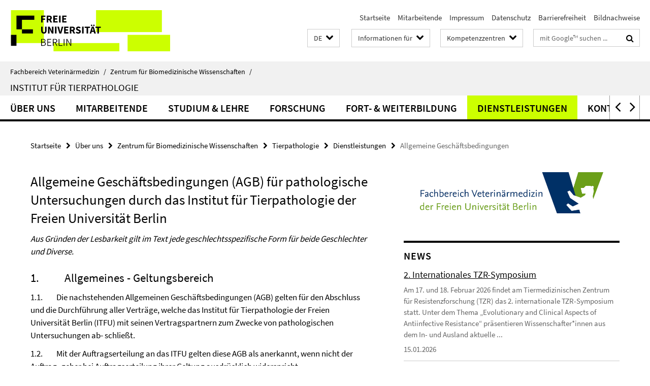

--- FILE ---
content_type: text/html; charset=utf-8
request_url: https://www.vetmed.fu-berlin.de/einrichtungen/zfg/we12/service/AGB.html
body_size: 12134
content:
<!DOCTYPE html><!-- rendered 2026-01-17 05:45:01 (UTC) --><html class="ltr" lang="de"><head><title>Allgemeine Geschäftsbedingungen • Tierpathologie • Fachbereich Veterinärmedizin</title><!-- BEGIN Fragment default/25123017/views/head_meta/105668898/1580981522?071524:1823 -->
<meta charset="utf-8" /><meta content="IE=edge" http-equiv="X-UA-Compatible" /><meta content="width=device-width, initial-scale=1.0" name="viewport" /><meta content="authenticity_token" name="csrf-param" />
<meta content="Pp+YMJ2AvAaLX0Z4zZ/ExXuBkdLTJQg5BjAdk0knHqw=" name="csrf-token" /><meta content="Allgemeine Geschäftsbedingungen" property="og:title" /><meta content="website" property="og:type" /><meta content="https://www.vetmed.fu-berlin.de/einrichtungen/zfg/we12/service/AGB.html" property="og:url" /><!-- BEGIN Fragment default/25123017/views/open_graph_image/5188453/1768314121?082103:20011 -->
<!-- END Fragment default/25123017/views/open_graph_image/5188453/1768314121?082103:20011 -->
<meta content="index,follow" name="robots" /><meta content="2020-02-06" name="dc.date" /><meta content="Allgemeine Geschäftsbedingungen" name="dc.name" /><meta content="DE-BE" name="geo.region" /><meta content="Berlin" name="geo.placename" /><meta content="52.448131;13.286102" name="geo.position" /><link href="https://www.vetmed.fu-berlin.de/einrichtungen/zfg/we12/service/AGB.html" rel="canonical" /><!-- BEGIN Fragment default/25123017/views/favicon/5188453/1768314121?192436:72019 -->
<link href="/assets/default2/favicon-12a6f1b0e53f527326498a6bfd4c3abd.ico" rel="shortcut icon" /><!-- END Fragment default/25123017/views/favicon/5188453/1768314121?192436:72019 -->
<!-- BEGIN Fragment default/25123017/head/rss/false/5188453/1768314121?110935:22003 -->
<!-- END Fragment default/25123017/head/rss/false/5188453/1768314121?110935:22003 -->
<!-- END Fragment default/25123017/views/head_meta/105668898/1580981522?071524:1823 -->
<!-- BEGIN Fragment default/25123017/head/assets/5188453/1768314121/?152246:86400 -->
<link href="/assets/default2/default_application-part-1-841e7928a8.css" media="all" rel="stylesheet" type="text/css" /><link href="/assets/default2/default_application-part-2-168016bf56.css" media="all" rel="stylesheet" type="text/css" /><script src="/assets/default2/application-781670a880dd5cd1754f30fcf22929cb.js" type="text/javascript"></script><!--[if lt IE 9]><script src="/assets/default2/html5shiv-d11feba7bd03bd542f45c2943ca21fed.js" type="text/javascript"></script><script src="/assets/default2/respond.min-31225ade11a162d40577719d9a33d3ee.js" type="text/javascript"></script><![endif]--><meta content="Rails Connector for Infopark CMS Fiona by Infopark AG (www.infopark.de); Version 6.8.2.36.82613853" name="generator" /><!-- END Fragment default/25123017/head/assets/5188453/1768314121/?152246:86400 -->
</head><body class="site-we12 layout-size-L"><div class="debug page" data-current-path="/einrichtungen/zfg/we12/service/AGB/"><a class="sr-only" href="#content">Springe direkt zu Inhalt </a><div class="horizontal-bg-container-header nocontent"><div class="container container-header"><header><!-- BEGIN Fragment default/25123017/header-part-1/5228040/1768206018/?030946:86400 -->
<a accesskey="O" id="seitenanfang"></a><a accesskey="H" href="https://www.fu-berlin.de/" hreflang="" id="fu-logo-link" title="Zur Startseite der Freien Universität Berlin"><svg id="fu-logo" version="1.1" viewBox="0 0 775 187.5" x="0" y="0"><defs><g id="fu-logo-elements"><g><polygon points="75 25 156.3 25 156.3 43.8 100 43.8 100 87.5 75 87.5 75 25"></polygon><polygon points="100 87.5 150 87.5 150 106.3 100 106.3 100 87.5"></polygon><polygon points="50 112.5 75 112.5 75 162.5 50 162.5 50 112.5"></polygon></g><g><path d="M187.5,25h19.7v5.9h-12.7v7.2h10.8v5.9h-10.8v12.2h-7.1V25z"></path><path d="M237.7,56.3l-7.1-12.5c3.3-1.5,5.6-4.4,5.6-9c0-7.4-5.4-9.7-12.1-9.7h-11.3v31.3h7.1V45h3.9l6,11.2H237.7z M219.9,30.6 h3.6c3.7,0,5.7,1,5.7,4.1c0,3.1-2,4.7-5.7,4.7h-3.6V30.6z"></path><path d="M242.5,25h19.6v5.9h-12.5v6.3h10.7v5.9h-10.7v7.2h13v5.9h-20.1V25z"></path><path d="M269,25h7.1v31.3H269V25z"></path><path d="M283.2,25h19.6v5.9h-12.5v6.3h10.7v5.9h-10.7v7.2h13v5.9h-20.1V25z"></path></g><g><path d="M427.8,72.7c2,0,3.4-1.4,3.4-3.4c0-1.9-1.4-3.4-3.4-3.4c-2,0-3.4,1.4-3.4,3.4C424.4,71.3,425.8,72.7,427.8,72.7z"></path><path d="M417.2,72.7c2,0,3.4-1.4,3.4-3.4c0-1.9-1.4-3.4-3.4-3.4c-2,0-3.4,1.4-3.4,3.4C413.8,71.3,415.2,72.7,417.2,72.7z"></path><path d="M187.5,91.8V75h7.1v17.5c0,6.1,1.9,8.2,5.4,8.2c3.5,0,5.5-2.1,5.5-8.2V75h6.8v16.8c0,10.5-4.3,15.1-12.3,15.1 C191.9,106.9,187.5,102.3,187.5,91.8z"></path><path d="M218.8,75h7.2l8.2,15.5l3.1,6.9h0.2c-0.3-3.3-0.9-7.7-0.9-11.4V75h6.7v31.3h-7.2L228,90.7l-3.1-6.8h-0.2 c0.3,3.4,0.9,7.6,0.9,11.3v11.1h-6.7V75z"></path><path d="M250.4,75h7.1v31.3h-7.1V75z"></path><path d="M261,75h7.5l3.8,14.6c0.9,3.4,1.6,6.6,2.5,10h0.2c0.9-3.4,1.6-6.6,2.5-10l3.7-14.6h7.2l-9.4,31.3h-8.5L261,75z"></path><path d="M291.9,75h19.6V81h-12.5v6.3h10.7v5.9h-10.7v7.2h13v5.9h-20.1V75z"></path><path d="M342.8,106.3l-7.1-12.5c3.3-1.5,5.6-4.4,5.6-9c0-7.4-5.4-9.7-12.1-9.7H318v31.3h7.1V95.1h3.9l6,11.2H342.8z M325.1,80.7 h3.6c3.7,0,5.7,1,5.7,4.1c0,3.1-2,4.7-5.7,4.7h-3.6V80.7z"></path><path d="M344.9,102.4l4.1-4.8c2.2,1.9,5.1,3.3,7.7,3.3c2.9,0,4.4-1.2,4.4-3c0-2-1.8-2.6-4.5-3.7l-4.1-1.7c-3.2-1.3-6.3-4-6.3-8.5 c0-5.2,4.6-9.3,11.1-9.3c3.6,0,7.4,1.4,10.1,4.1l-3.6,4.5c-2.1-1.6-4-2.4-6.5-2.4c-2.4,0-4,1-4,2.8c0,1.9,2,2.6,4.8,3.7l4,1.6 c3.8,1.5,6.2,4.1,6.2,8.5c0,5.2-4.3,9.7-11.8,9.7C352.4,106.9,348.1,105.3,344.9,102.4z"></path><path d="M373.9,75h7.1v31.3h-7.1V75z"></path><path d="M394.4,81h-8.6V75H410V81h-8.6v25.3h-7.1V81z"></path><path d="M429.2,106.3h7.5L426.9,75h-8.5l-9.8,31.3h7.2l1.9-7.4h9.5L429.2,106.3z M419.2,93.4l0.8-2.9c0.9-3.1,1.7-6.8,2.5-10.1 h0.2c0.8,3.3,1.7,7,2.5,10.1l0.7,2.9H419.2z"></path><path d="M443.6,81h-8.6V75h24.3V81h-8.6v25.3h-7.1V81z"></path></g><g><path d="M187.5,131.2h8.9c6.3,0,10.6,2.2,10.6,7.6c0,3.2-1.7,5.8-4.7,6.8v0.2c3.9,0.7,6.5,3.2,6.5,7.5c0,6.1-4.7,9.1-11.7,9.1 h-9.6V131.2z M195.7,144.7c5.8,0,8.1-2.1,8.1-5.5c0-3.9-2.7-5.4-7.9-5.4h-5.1v10.9H195.7z M196.5,159.9c5.7,0,9.1-2.1,9.1-6.6 c0-4.1-3.3-6-9.1-6h-5.8v12.6H196.5z"></path><path d="M215.5,131.2h17.6v2.8h-14.4v10.6h12.1v2.8h-12.1v12.3h14.9v2.8h-18.1V131.2z"></path><path d="M261.5,162.5l-8.2-14c4.5-0.9,7.4-3.8,7.4-8.7c0-6.3-4.4-8.6-10.7-8.6h-9.4v31.3h3.3v-13.7h6l7.9,13.7H261.5z M243.8,133.9h5.6c5.1,0,8,1.6,8,5.9c0,4.3-2.8,6.3-8,6.3h-5.6V133.9z"></path><path d="M267.4,131.2h3.3v28.5h13.9v2.8h-17.2V131.2z"></path><path d="M290.3,131.2h3.3v31.3h-3.3V131.2z"></path><path d="M302.6,131.2h3.4l12,20.6l3.4,6.4h0.2c-0.2-3.1-0.4-6.4-0.4-9.6v-17.4h3.1v31.3H321l-12-20.6l-3.4-6.4h-0.2 c0.2,3.1,0.4,6.2,0.4,9.4v17.6h-3.1V131.2z"></path></g></g></defs><g id="fu-logo-rects"></g><use x="0" xlink:href="#fu-logo-elements" y="0"></use></svg></a><script>"use strict";var svgFLogoObj = document.getElementById("fu-logo");var rectsContainer = svgFLogoObj.getElementById("fu-logo-rects");var svgns = "http://www.w3.org/2000/svg";var xlinkns = "http://www.w3.org/1999/xlink";function createRect(xPos, yPos) {  var rectWidth = ["300", "200", "150"];  var rectHeight = ["75", "100", "150"];  var rectXOffset = ["0", "100", "50"];  var rectYOffset = ["0", "75", "150"];  var x = rectXOffset[getRandomIntInclusive(0, 2)];  var y = rectYOffset[getRandomIntInclusive(0, 2)];  if (xPos == "1") {    x = x;  }  if (xPos == "2") {    x = +x + 193.75;  }  if (xPos == "3") {    x = +x + 387.5;  }  if (xPos == "4") {    x = +x + 581.25;  }  if (yPos == "1") {    y = y;  }  if (yPos == "2") {    y = +y + 112.5;  }  var cssClasses = "rectangle";  var rectColor = "#CCFF00";  var style = "fill: ".concat(rectColor, ";");  var rect = document.createElementNS(svgns, "rect");  rect.setAttribute("x", x);  rect.setAttribute("y", y);  rect.setAttribute("width", rectWidth[getRandomIntInclusive(0, 2)]);  rect.setAttribute("height", rectHeight[getRandomIntInclusive(0, 2)]);  rect.setAttribute("class", cssClasses);  rect.setAttribute("style", style);  rectsContainer.appendChild(rect);}function getRandomIntInclusive(min, max) {  min = Math.ceil(min);  max = Math.floor(max);  return Math.floor(Math.random() * (max - min + 1)) + min;}function makeGrid() {  for (var i = 1; i < 17; i = i + 1) {    if (i == "1") {      createRect("1", "1");    }    if (i == "2") {      createRect("2", "1");    }    if (i == "3") {      createRect("3", "1");    }    if (i == "5") {      createRect("1", "2");    }    if (i == "6") {      createRect("2", "2");    }    if (i == "7") {      createRect("3", "2");    }    if (i == "8") {      createRect("4", "2");    }  }}makeGrid();</script><a accesskey="H" href="https://www.fu-berlin.de/" hreflang="" id="fu-label-link" title="Zur Startseite der Freien Universität Berlin"><div id="fu-label-wrapper"><svg id="fu-label" version="1.1" viewBox="0 0 50 50" x="0" y="0"><defs><g id="fu-label-elements"><rect height="50" id="fu-label-bg" width="50"></rect><g><polygon points="19.17 10.75 36.01 10.75 36.01 14.65 24.35 14.65 24.35 23.71 19.17 23.71 19.17 10.75"></polygon><polygon points="24.35 23.71 34.71 23.71 34.71 27.6 24.35 27.6 24.35 23.71"></polygon><polygon points="13.99 28.88 19.17 28.88 19.17 39.25 13.99 39.25 13.99 28.88"></polygon></g></g></defs><use x="0" xlink:href="#fu-label-elements" y="0"></use></svg></div><div id="fu-label-text">Freie Universität Berlin</div></a><h1 class="hide">Fachbereich Veterinärmedizin</h1><hr class="hide" /><h2 class="sr-only">Service-Navigation</h2><ul class="top-nav no-print"><li><a href="/index.html" rel="index" title="Zur Startseite von: Fachbereich Veterinärmedizin">Startseite</a></li><li><a href="/mitarbeiter/index.html" title="">Mitarbeitende</a></li><li><a href="/impressum/index.html" title="Impressum gem. § 5 Telemediengesetz (TMG)">Impressum</a></li><li><a href="https://www.fu-berlin.de/$REDIRECTS/datenschutz.html" title="">Datenschutz</a></li><li><a href="https://www.fu-berlin.de/$REDIRECTS/barrierefreiheit.html" title="">Barrierefreiheit</a></li><li><a href="/einrichtungen/zfg/_bilder/index.html" title="">Bildnachweise</a></li></ul><!-- END Fragment default/25123017/header-part-1/5228040/1768206018/?030946:86400 -->
<a class="services-menu-icon no-print"><div class="icon-close icon-cds icon-cds-wrong" style="display: none;"></div><div class="icon-menu"><div class="dot"></div><div class="dot"></div><div class="dot"></div></div></a><div class="services-search-icon no-print"><div class="icon-close icon-cds icon-cds-wrong" style="display: none;"></div><div class="icon-search fa fa-search"></div></div><div class="services no-print"><!-- BEGIN Fragment default/25123017/header/languages/5228040/1768206018/?072137:4027 -->
<div class="services-language dropdown"><div aria-haspopup="listbox" aria-label="Sprache auswählen" class="services-dropdown-button btn btn-default" id="lang" role="button"><span aria-label="Deutsch">DE</span><div class="services-dropdown-button-icon"><div class="fa fa-chevron-down services-dropdown-button-icon-open"></div><div class="fa fa-chevron-up services-dropdown-button-icon-close"></div></div></div><ul class="dropdown-menu dropdown-menu-right" role="listbox" tabindex="-1"><li aria-disabled="true" aria-selected="true" class="disabled" role="option"><a href="#" lang="de" title="Diese Seite ist die Deutschsprachige Version">DE: Deutsch</a></li><li role="option"><a class="fub-language-version" data-locale="en" href="#" hreflang="en" lang="en" title="English version">EN: English</a></li></ul></div><!-- END Fragment default/25123017/header/languages/5228040/1768206018/?072137:4027 -->
<!-- BEGIN Fragment default/25123017/header-part-2/5228040/1768206018/?030947:86400 -->
<div class="services-target-group dropdown"><div class="services-dropdown-button btn btn-default" id="target-group">Informationen für<div class="services-dropdown-button-icon"><div class="fa fa-chevron-down services-dropdown-button-icon-open"></div><div class="fa fa-chevron-up services-dropdown-button-icon-close"></div></div></div><ul class="dropdown-menu dropdown-menu-right"><li><a href="/studium/studieninteressierte/index.html" target="_self" title="Studienbewerber">Studienbewerber</a></li><li><a href="/studium/index.html" target="_self" title="Studierende">Studierende</a></li><li><a href="/forschung/index.html" target="_self" title="Promovierende/Postdocs">Promovierende/Postdocs</a></li><li><a href="/service/index.html" target="_self" title="Beschäftigte">Beschäftigte</a></li></ul></div><div class="services-target-group dropdown"><div class="services-dropdown-button btn btn-default" id="target-group">Kompetenzzentren<div class="services-dropdown-button-icon"><div class="fa fa-chevron-down services-dropdown-button-icon-open"></div><div class="fa fa-chevron-up services-dropdown-button-icon-close"></div></div></div><ul class="dropdown-menu dropdown-menu-right"><li><a href="/einrichtungen/kliniken/index.html" target="_self" title="Tierklinikum Freie Universität Berlin">Tierklinikum Freie Universität Berlin</a></li><li><a href="/einrichtungen/zfg/index.html" target="_self" title="Zentrum für Biomedizinische Wissenschaften">Zentrum für Biomedizinische Wissenschaften</a></li><li><a href="/einrichtungen/zfi/index.html" target="_self" title="Zentrum für Infektionsmedizin">Zentrum für Infektionsmedizin</a></li><li><a href="/einrichtungen/vph/index.html" target="_self" title="Zentrum für Veterinary Public Health">Zentrum für Veterinary Public Health</a></li><li><a href="/einrichtungen/sonstige/tzr/index.html" target="_self" title="Tiermedizinisches Zentrum für Resistenzforschung">Tiermedizinisches Zentrum für Resistenzforschung</a></li></ul></div><div class="services-search"><form action="/_search/index.html" class="fub-google-search-form" id="search-form" method="get" role="search"><input name="ie" type="hidden" value="UTF-8" /><label class="search-label" for="search-input">Suchbegriffe</label><input autocomplete="off" class="search-input" id="search-input" name="q" placeholder="mit Google™ suchen ..." title="Suchbegriff bitte hier eingeben" type="text" /><button class="search-button" id="search_button" title="mit Google™ suchen ..." type="submit"><i class="fa fa-search"></i></button></form><div class="search-privacy-link"><a href="http://www.fu-berlin.de/redaktion/impressum/datenschutzhinweise#faq_06_externe_suche" title="Hinweise zur Datenübertragung bei der Google™ Suche">Hinweise zur Datenübertragung bei der Google™ Suche</a></div></div><!-- END Fragment default/25123017/header-part-2/5228040/1768206018/?030947:86400 -->
</div></header></div></div><div class="horizontal-bg-container-identity nocontent"><div class="container container-identity"><div class="identity closed"><i class="identity-text-parent-icon-close fa fa-angle-up no-print"></i><i class="identity-text-parent-icon-open fa fa-angle-down no-print"></i><div class="identity-text-parent no-print"><a class="identity-text-parent-first" href="/index.html" rel="index" title="Zur Startseite von: ">Fachbereich Veterinärmedizin<span class="identity-text-separator">/</span></a><a class="identity-text-parent-second" href="/einrichtungen/zfg/index.html" rel="" title="Zur Startseite von: ">Zentrum für Biomedizinische Wissenschaften<span class="identity-text-separator">/</span></a></div><h2 class="identity-text-main"><a href="/einrichtungen/zfg/we12/index.html" title="Zur Startseite von:  Institut für Tierpathologie">Institut für Tierpathologie</a></h2></div></div></div><!-- BEGIN Fragment default/25123017/navbar-wrapper-ajax/0/5228040/1768206018/?071905:3600 -->
<div class="navbar-wrapper cms-box-ajax-content" data-ajax-url="/einrichtungen/zfg/we12/index.html?comp=navbar&amp;irq=1&amp;pm=0"><nav class="main-nav-container no-print" style=""><div class="container main-nav-container-inner"><div class="main-nav-scroll-buttons" style="display:none"><div id="main-nav-btn-scroll-left" role="button"><div class="fa fa-angle-left"></div></div><div id="main-nav-btn-scroll-right" role="button"><div class="fa fa-angle-right"></div></div></div><div class="main-nav-toggle"><span class="main-nav-toggle-text">Menü</span><span class="main-nav-toggle-icon"><span class="line"></span><span class="line"></span><span class="line"></span></span></div><ul class="main-nav level-1" id="fub-main-nav"><li class="main-nav-item level-1 has-children" data-index="0" data-menu-item-path="#" data-menu-shortened="0"><a class="main-nav-item-link level-1" href="#" title="loading...">Über uns</a><div class="icon-has-children"><div class="fa fa-angle-right"></div><div class="fa fa-angle-down"></div><div class="fa fa-angle-up"></div></div><div class="container main-nav-parent level-2" style="display:none"><p style="margin: 20px;">loading... </p></div></li><li class="main-nav-item level-1 has-children" data-index="1" data-menu-item-path="#" data-menu-shortened="0"><a class="main-nav-item-link level-1" href="#" title="loading...">Mitarbeitende</a><div class="icon-has-children"><div class="fa fa-angle-right"></div><div class="fa fa-angle-down"></div><div class="fa fa-angle-up"></div></div><div class="container main-nav-parent level-2" style="display:none"><p style="margin: 20px;">loading... </p></div></li><li class="main-nav-item level-1 has-children" data-index="2" data-menu-item-path="#" data-menu-shortened="0"><a class="main-nav-item-link level-1" href="#" title="loading...">Studium &amp; Lehre</a><div class="icon-has-children"><div class="fa fa-angle-right"></div><div class="fa fa-angle-down"></div><div class="fa fa-angle-up"></div></div><div class="container main-nav-parent level-2" style="display:none"><p style="margin: 20px;">loading... </p></div></li><li class="main-nav-item level-1 has-children" data-index="3" data-menu-item-path="#" data-menu-shortened="0"><a class="main-nav-item-link level-1" href="#" title="loading...">Forschung</a><div class="icon-has-children"><div class="fa fa-angle-right"></div><div class="fa fa-angle-down"></div><div class="fa fa-angle-up"></div></div><div class="container main-nav-parent level-2" style="display:none"><p style="margin: 20px;">loading... </p></div></li><li class="main-nav-item level-1 has-children" data-index="4" data-menu-item-path="#" data-menu-shortened="0"><a class="main-nav-item-link level-1" href="#" title="loading...">Fort- &amp; Weiterbildung</a><div class="icon-has-children"><div class="fa fa-angle-right"></div><div class="fa fa-angle-down"></div><div class="fa fa-angle-up"></div></div><div class="container main-nav-parent level-2" style="display:none"><p style="margin: 20px;">loading... </p></div></li><li class="main-nav-item level-1 has-children" data-index="5" data-menu-item-path="#" data-menu-shortened="0"><a class="main-nav-item-link level-1" href="#" title="loading...">Dienstleistungen</a><div class="icon-has-children"><div class="fa fa-angle-right"></div><div class="fa fa-angle-down"></div><div class="fa fa-angle-up"></div></div><div class="container main-nav-parent level-2" style="display:none"><p style="margin: 20px;">loading... </p></div></li><li class="main-nav-item level-1 has-children" data-index="6" data-menu-item-path="#" data-menu-shortened="0"><a class="main-nav-item-link level-1" href="#" title="loading...">Kontakt</a><div class="icon-has-children"><div class="fa fa-angle-right"></div><div class="fa fa-angle-down"></div><div class="fa fa-angle-up"></div></div><div class="container main-nav-parent level-2" style="display:none"><p style="margin: 20px;">loading... </p></div></li></ul></div><div class="main-nav-flyout-global"><div class="container"></div><button id="main-nav-btn-flyout-close" type="button"><div id="main-nav-btn-flyout-close-container"><i class="fa fa-angle-up"></i></div></button></div></nav></div><script type="text/javascript">$(document).ready(function () { Luise.Navigation.init(); });</script><!-- END Fragment default/25123017/navbar-wrapper-ajax/0/5228040/1768206018/?071905:3600 -->
<div class="content-wrapper main horizontal-bg-container-main"><div class="container breadcrumbs-container nocontent"><div class="row"><div class="col-xs-12"><div class="box breadcrumbs no-print"><p class="hide">Pfadnavigation</p><ul class="fu-breadcrumb"><li><a href="/index.html">Startseite</a><i class="fa fa-chevron-right"></i></li><li><a href="/einrichtungen/index.html">Über uns</a><i class="fa fa-chevron-right"></i></li><li><a href="/einrichtungen/zfg/index.html">Zentrum für Biomedizinische Wissenschaften</a><i class="fa fa-chevron-right"></i></li><li><a href="/einrichtungen/zfg/we12/index.html">Tierpathologie</a><i class="fa fa-chevron-right"></i></li><li><a href="/einrichtungen/zfg/we12/service/index.html">Dienstleistungen</a><i class="fa fa-chevron-right"></i></li><li class="active">Allgemeine Geschäftsbedingungen</li></ul></div></div></div></div><div class="container"><div class="row"><main class="col-m-7 print-full-width"><!--skiplink anchor: content--><div class="fub-content fub-fu_basis_dok"><a id="content"></a><div class="box box-standard-body box-standard-body-cms-7"><h1>Allgemeine Geschäftsbedingungen (AGB) für pathologische Untersuchungen durch das Institut für Tierpathologie der Freien Universität Berlin</h1><!-- BEGIN Fragment default/25123017/content_media/105668898/1580981522/105668898/1580981522/?065502:601 -->
<!-- END Fragment default/25123017/content_media/105668898/1580981522/105668898/1580981522/?065502:601 -->
<div class="editor-content hyphens"><p><em>Aus Gründen der Lesbarkeit gilt im Text jede geschlechtsspezifische Form für beide Geschlechter und Diverse.</em></p>
<h2>1.          Allgemeines - Geltungsbereich</h2>
<p>1.1.         Die nachstehenden Allgemeinen Geschäftsbedingungen (AGB) gelten für den Abschluss und die Durchführung aller Verträge, welche das Institut für Tierpathologie der Freien Universität Berlin (ITFU) mit seinen Vertragspartnern zum Zwecke von pathologischen Untersuchungen ab- schließt.</p>
<p>1.2.         Mit der Auftragserteilung an das ITFU gelten diese AGB als anerkannt, wenn nicht der Auftrag- geber bei Auftragserteilung ihrer Geltung ausdrücklich widerspricht.</p>
<p>1.3.         Das ITFU behält sich jederzeit Änderungen dieser AGB vor.</p>
<p>1.4.         Alle Vereinbarungen und Leistungen des ITFU erfolgen ausschließlich auf Grundlage der fol- genden Regelungen unter Ausschluss entgegenstehender AGB des Auftraggebers. Sie werden auch Vertragsinhalt, wenn der Auftraggeber von diesen AGB abweichende Bedingungen ver- wendet. Abweichende Bedingungen des Auftraggebers bedürfen zu Ihrer Wirksamkeit der aus- drücklichen schriftlichen Bestätigung durch das ITFU. Sie finden auch dann keine Anwendung, wenn das ITFU nicht ausdrücklich widerspricht oder der Auftraggeber erklärt, nur zu seinen Be- dingungen einen Vertrag schließen zu wollen.</p>
<p>1.5.         Der Vertrag über die Erbringung einer Dienstleistung in Form pathologischer Untersuchungen kommt erst dann zustande, wenn das Untersuchungsmaterial (z.B. Tierkörper, Blut, Gewebe, Organ-, Kot- oder Tupferproben) zusammen mit einem Untersuchungsauftrag beim ITFU eingeht und von diesem angenommen wird. Formulare für die Erteilung eines Untersuchungsauftrags stehen beim IFTU zur Verfügung oder können über die Website des ITFU heruntergeladen und ausgedruckt werden. Die Auftragsannahme durch das ITFU erfolgt entweder schriftlich oder konkludent durch die Durchführung des Untersuchungsauftrags. Ist das ITFU zur Annahme des Untersuchungsauftrages nicht in der Lage oder nicht bereit, so wird dies dem Auftraggeber un- verzüglich mitgeteilt.</p>
<p align="right" style="text-align: left;">1.6.         Der Vertrag wird zwischen dem ITFU und dem Auftraggeber (z.B. einsendende Praxis, Klinik, Privatperson, Firma) geschlossen. Wird im Untersuchungsauftrag ein vom Auftraggeber abwei- chender Rechnungsempfänger genannt, so wird der Vertrag mit diesem geschlossen, wenn die- ser sich durch seine Unterschrift als Vertragspartner ausweist. Die AGB gelten unabhängig davon, ob der Auftraggeber Verbraucher, Unternehmer oder Kauf- mann ist</p>
<h2>2.          Untersuchung, Ergebnismitteilung, Verbleib des Untersuchungsmaterials, Rechnungs- stellung</h2>
<p>2.1.         Mit der Beauftragung zur Untersuchung bestätigt der Auftraggeber, dass er Eigentümer des ein- gesandten Untersuchungsmaterials ist oder der Eigentümer des eingesandten Untersuchungs- materials mit der Untersuchung einverstanden ist.</p>
<p>2.2.         Sofern das Untersuchungsmaterial einen üblichen Marktwert deutlich übersteigt, hat der Auf- traggeber die untersuchende Stelle bereits bei Auftragserteilung durch Angabe des Marktwertes im Untersuchungsauftrag darauf hinzuweisen. Als übliche Marktwerte gelten hier bei Hund und Katze bis 3.000 €, Pferd bis 20.000 €, Rind, Schwein und kleiner Wiederkäuer bis 1.000 € und alle anderen Tiere bis 500 €. Ein deutliches Übersteigen der üblichen Marktwerte wird in der Re- gel angenommen, wenn der Wert des zu untersuchenden oder zur Probe zugehörigen Tieres das Doppelte oder mehr des hier genannten üblichen Marktwertes beträgt. Unterbleibt ein Hin- weis des Auftraggebers bei Auftragserteilung hierzu, so ist die Haftung summenmäßig be- schränkt auf die hier genannten üblichen Marktwerte des jeweiligen Untersuchungsmaterials. Die Begrenzung gilt nur für die Haftung aufgrund einfacher Fahrlässigkeit bei Verletzung von nicht wesentlichen Vertragspflichten. Die untersuchende Stelle behält sich vor, nach eigenem Ermessen die Untersuchung abzulehnen.</p>
<p>2.3.         Das zur Untersuchung übergebene Untersuchungsmaterial sowie daraus gewonnene Isolate gehen bei Vertragsschluss in das Eigentum des ITFU über. Dies schließt auch Krankheitserreger sowie biologische Daten wie Nukleinsäure- oder Protein-Sequenzen, die aus den Untersu- chungsmaterialien oder Reinisolaten gewonnen wurden, mit ein. Falls damit besondere Risiken übergeben werden, etwa eine bekannte oder vermutete Infektiösität, Toxizität oder Strahlenbe- lastung, hat der Auftraggeber die untersuchende Institution vorher darauf hinzuweisen. Andern- falls bleibt die Pflicht zur Haftung im Schadensfall beim Auftraggeber. Das ITFU ist ferner be- rechtigt, an den Untersuchungsmaterialien auf eigene Kosten und Gefahr weitere Untersuchun- gen durchzuführen und die daraus gewonnen Erkenntnisse zu verwerten und in anonymisierter Form zu publizieren.</p>
<p>2.4.         Befundberichte, auch telefonische oder elektronische Auskünfte, sowie die Rechnung werden dem Auftraggeber übermittelt. Sofern Befundauskünfte und/oder Rechnung zusätzlich oder aus- schließlich an den Tierbesitzer oder Dritte (z.B. Eigentümer) zu übermitteln sind, weist der Auf- traggeber bei der Beauftragung vorher schriftlich darauf hin.</p>
<p>2.5.         Der Auftraggeber willigt mit der Beauftragung zur Untersuchung ein, dass zur Untersuchung durch das ITFU oder Dritte erforderliche Daten zum Tierpatienten sowie ggf. Eigentümer und/oder Tierbesitzer (etwa im Fall einer Rechnungsstellung durch Dritte) an die untersuchende Stelle weitergeleitet werden. Eine Weitergabe an andere Personen oder zu anderen Zwecken er- folgt nicht. Alle datenschutzrechtlichen Anforderungen der DSGVO bleiben davon unberührt.</p>
<p>2.6.         Im Falle von kostenpflichtigen, weiterführenden Untersuchungen durch andere Institute erfolgt die Rechnungsstellung direkt durch diese an den vom Auftraggeber angegebenen Rechnungs- empfänger.</p>
<p>2.7.         Sofern bei der Beauftragung keine Abholung des abschließend untersuchten Tierkörpers oder Probenmaterials durch ein dafür zugelassenes Krematorium gewählt wird, wird der Tierkörper aus tierseuchenrechtlichen Gründen nach der Untersuchung der gesetzlich vorgeschriebenen Entsorgung zugeführt. Im Falle der Übergabe an ein dafür zugelassenes Krematorium gehen die Verantwortlichkeiten für eine rechtskonforme Entsorgung auf das Krematorium über mit Wirkung zum Zeitpunkt der Übergabe des Tierkörpers bzw. Probenmaterials.</p>
<p>2.8.         Eine Rückgewähr von Untersuchungsmaterial (z.B. Tierkörper von Zootieren oder Teile davon) zum Zwecke der Präparation oder für wissenschaftliche Zwecke erfolgt nur auf besondere An- forderung und soweit Belange der Tierseuchenbekämpfung, des Artenschutzes oder anderer re- levanter Bestimmungen nicht entgegenstehen. Die Entscheidung obliegt grundsätzlich dem ITFU. Die Rückgewähr erfolgt außerdem vorbehaltlich des Untersuchungsmaterials, das für eine zielgerichtete Diagnostik nötig ist.</p>
<p>2.9.         Eine Rückgewähr von Untersuchungsmaterial (z.B. Tierkörper) an Privatpersonen erfolgt grund- sätzlich nicht. Für Privatpersonen besteht die Möglichkeit, ein dafür genehmigtes Tierbestat- tungsunternehmen zu beauftragen, welches – falls nicht seuchenhygienische oder rechtliche Gründe entgegenstehen – den Tierkörper nach der Sektion in verschlossener und hygienisch unbedenklicher Umverpackung beim ITFU abholt. Dieses Unternehmen bestätigt gegenüber dem ITFU schriftlich die Entgegennahme des Tierkörpers sowie den direkten Transport zum ge- nehmigten Zwischenlager/Tierkrematorium unter Einhaltung der tierseuchenrechtlichen Vor- schriften. Der Tierkörper bzw. das Untersuchungsmaterial sind ohne vorherige Öffnung der Um- verpackung unverzüglich und vollständig zu kremieren. Jede andere Form der Entsorgung, Ver- nichtung, Verarbeitung oder Endlagerung ist nicht zulässig.</p>
<p>2.10.     Das Untersuchungsergebnis wird unabhängig vom Rechnungsempfänger dem Auftraggeber mitgeteilt. Im Einzelfall kann auf Wunsch von Auftraggeber und Tierbesitzer und/oder Eigentü- mer ein zusätzlicher Versand des Ergebnisses an Dritte erfolgen.</p>
<p>2.11.     Sind Auftraggeber und Rechnungsempfänger identisch, so ist alleinig der Auftraggeber emp- fangsberechtigt für das Untersuchungsergebnis. Gibt der Auftraggeber als Rechnungsempfänger den Tierbesitzer oder eine dritte Person (z.B. Eigentümer) an, so kann das Untersuchungser- gebnis neben dem Auftraggeber auf Antrag zusätzlich dem benannten Rechnungsempfänger zugestellt werden, sobald die Rechnung beglichen ist.</p>
<p>2.12.     Im Falle einer Verzögerung bei der Erstellung des Untersuchungsergebnisses, die das Labor nicht zu vertreten hat (z.B. technisch bedingte verlängerte Untersuchungszeit, verzögerte Da- tenübertragung), berechtigt eine verzögerte Ergebnisübermittlung nicht zur Kürzung des Rech- nungsbetrags.</p>
<p>2.13.     Es gelten die jeweils auf der Homepage des Instituts aktuell hinterlegten Preise am Tag des Ein- gangs des Untersuchungsmaterials im Institut.</p>
<p>2.14.     Die vereinbarte Vergütung wird spätestens 14 Tage nach Rechnungsstellung zur Zahlung fällig.</p>
<p>2.15.     Zahlungsverzug tritt ein, ohne dass es einer Mahnung bedarf, spätestens 30 Tage nach Zugang der Rechnung, sofern der Verzug nicht aufgrund einer Vereinbarung oder nach Gesetz vorher eingetreten ist.</p>
<p>2.16.     Der Auftraggeber willigt mit der Beauftragung zur Untersuchung auch im Namen des Tierbesit- zers und/oder des Eigentümers des Tieres ein, dass die Untersuchungsbefunde sowie anonymi- sierten Tierdaten zukünftig zu Zwecken der Forschung, Lehre und Veröffentlichungen herange- zogen werden können. Alle Personendaten werden gemäß DSGVO behandelt.</p>
<p>2.17.     Die Urheber-, Publikations- und Verwertungsrechte an den im Rahmen der Beauftragung erstell- ten pathologischen Untersuchungsergebnissen verbleiben nach den Untersuchungen dauerhaft beim ITFU bzw. dem verantwortlichen, die Ergebnisse erstellenden Pathologen. Sie werden nicht durch die Begleichung der Rechnung an den Auftraggeber oder Rechnungsbegleichenden übertragen. Jegliche Form der Nutzung nach Satz 1 ist vorher durch den für die Untersuchungs- ergebnisse verantwortlichen Pathologen oder Geschäftsführenden Direktor des ITFU freizuge- ben und der verantwortliche Pathologe bzw. das ITFU in angemessener Weise zu beteiligen.</p>
<h2>3.          Haftung - Verjährung</h2>
<p>3.1.         Das ITFU haftet für Schäden, die aufgrund einfach fahrlässiger Verletzung wesentlicher Ver- tragspflichten entstanden sind. Die Haftung aufgrund einfacher Fahrlässigkeit bei Verletzung von nicht wesentlicher Vertragspflichten ist ausgeschlossen. Diese Haftungsbeschränkung gilt nicht für Schäden, die durch Vorsatz oder grobe Fahrlässigkeit verursacht wurden. Des Weiteren gilt diese Haftungsbeschränkung nicht für Schäden aus einer Verletzung des Lebens, des Körpers oder der Gesundheit, sofern das ITFU die Pflichtverletzung zu vertreten hat. Die Haftungsbeschränkung gilt darüber hinaus auch nicht für Schäden, die aufgrund eines arglistigen Ver- schweigens eines Mangels entstanden sind.</p>
<p>3.2.         Schadensersatzansprüche aus Pflichtverletzungen bei Dienstleistungen sowie Mängelansprü- che, etwaige Aufwendungsersatzansprüche und Ansprüche auf Ersatz vergeblicher Aufwendun- gen verjähren in zwölf Monaten ab dem gesetzlichen Verjährungsbeginn. Dies gilt nicht für Schadensersatzansprüche für Schäden an Leib und Leben sowie für Schadensersatzansprüche aufgrund Vorsatzes, groben Verschuldens und bei arglistigem Verschweigen eines Mangels.</p>
<p>3.3.         Im Falle eines Untersuchungs- bzw. Messfehlers, den das Labor aufgrund einer mangelnden Qualitätskontrolle, eines Übertragungsfehlers oder eines ähnlich gearteten menschlichen Versa- gens zu vertreten hat und der nicht vorsätzlich oder grob fahrlässig herbeigeführt wurde, haftet das ITFU lediglich in Höhe bis zum Rechnungsbetrag der Laborarbeit.</p>
<p>3.4.         Eventuelle Diskrepanzen bei untersuchungstechnisch richtigen Ergebnissen, die aufgrund wid- riger Umstände (z.B. Probenqualität oder -auswahl) nicht den Gesundheitszustand des Tieres widerspiegeln, sind vom Untersucher nicht zu verantworten.</p>
<p>3.5.         Für die Übereinstimmung zwischen Identität der Probe und dem beprobten Tier haftet das Labor ausdrücklich nicht.</p>
<h2>4.          Schlussbestimmungen</h2>
<p>4.1.         Sollte eine der vorstehenden Regelungen des Vertrags unwirksam sein, so lässt dies die Gültig- keit der anderen Regelungen und des Vertrags unberührt. An die Stelle der unwirksamen Rege- lungen treten die gesetzlichen Bestimmungen. Sollten keine gesetzlichen Regelungen vorhan- den sein, verpflichten sich die Vertragsparteien hinsichtlich der unwirksamen Regelung eine neue zu schaffen, die dem wirtschaftlich Gewollten der unwirksamen Regelung am nächsten kommt.</p>
<p>4.2.         Bei Streitigkeiten aus diesem Vertrag kommt ausschließlich das Recht der Bundesrepublik Deutschland zur Anwendung.</p>
<p>4.3.         Für Rechtsstreitigkeiten aus diesem Vertrag und über Ansprüche aus anderen Rechtsgründen, die mit dem Untersuchungsauftrag zusammenhängen, ist das Gericht am Sitz des ITFU aus- schließlich örtlich zuständig.</p>
<p>4.4.         Der Erfüllungsort ist für alle Beteiligten der Ort des ITFU</p></div></div><noscript><div class="warning_box"><em class="mark-4">Für eine optimale Darstellung dieser Seite aktivieren Sie bitte JavaScript.</em></div></noscript></div></main><!-- BEGIN Fragment default/25123017/sidebar_subtree/5188453/1768314121/?070056:1801 -->
<aside class="col-m-5 sidebar-right no-print nocontent"><div class="row"><div class="col-l-11 col-l-offset-1"><div class="content-element"><div class="box box-sidebar-banner"><div class="icaption-image"><a href="/einrichtungen/selbstverstaendnis/index.html"><picture data-adaptive-with="700"><source data-screen-size='-' srcset='/_2023_unterbaum/logo.png?width=700 1x, /_2023_unterbaum/logo.png?width=1300 2x, /_2023_unterbaum/logo.png?width=2000 3x' ><img alt="Selbstverständnis | Strategie | Ziele" class="figure-img" data-image-obj-id="125987828" src="/_2023_unterbaum/logo.png?width=700" /></picture></a></div></div></div></div></div><div class="row"><div class="col-l-11 col-l-offset-1"><div class="content-element"><!-- BEGIN Fragment default/25123017/news-box-outer/5248559/1767536330/?063923:3600 -->
<div class="box box-news-list-v1 box-border box-news-cms-4"><h3 class="box-news-list-v1-headline">News</h3><div class="news cms-box-ajax-content" data-ajax-url="/news/index.html?irq=1&amp;page=1"><div class="spinner news" style="display: none; width: 16px; padding: 20px;"><img alt="spinner" src="/assets/default2/spinner-39a0a2170912fd2acf310826322141db.gif" /></div><noscript><em class="mark-4">Zur Anzeige dieser Inhalte wird JavaScript benötigt.</em><p><a href="/news/index.html" title="News">Übersicht</a></p></noscript></div></div><!-- END Fragment default/25123017/news-box-outer/5248559/1767536330/?063923:3600 -->
</div></div></div><div class="row"><div class="col-l-11 col-l-offset-1"><div class="content-element"><!-- BEGIN Fragment default/25123017/fu_termin_ordner/5/1c92070c74e3eb18f283829cf0192787f055018c/5248526/1737638676/?065859:3600 -->
<div class="box box-event-list-v1 box-border box-events-cms-5"><h3 class="box-event-list-v1-headline">Termine</h3><div class="cms-box-ajax-content"><div class="events" data-ajax-url="/termine/index.html?irq=1&amp;page=1"><div class="spinner events" style="display: none; width: 16px; padding: 20px;"><img alt="spinner" src="/assets/default2/spinner-39a0a2170912fd2acf310826322141db.gif" /></div><noscript><em class="mark-4">Zur Anzeige dieser Inhalte wird JavaScript benötigt.</em><p><a href="/termine/index.html" title="Termine">Übersicht</a></p></noscript></div></div></div><!-- END Fragment default/25123017/fu_termin_ordner/5/1c92070c74e3eb18f283829cf0192787f055018c/5248526/1737638676/?065859:3600 -->
</div></div></div></aside><!-- END Fragment default/25123017/sidebar_subtree/5188453/1768314121/?070056:1801 -->
</div></div></div><!-- BEGIN Fragment default/25123017/footer/banners/5228040/1768206018/?071905:3600 -->
<!-- END Fragment default/25123017/footer/banners/5228040/1768206018/?071905:3600 -->
<div class="horizontal-bg-container-footer no-print nocontent"><footer><div class="container container-footer"><div class="row"><!-- BEGIN Fragment default/25123017/footer/col-1/5228040/1768206018/?071905:3600 -->
<div class="col-m-6 col-l-3"><div class="box"><h3 class="footer-section-headline">Links</h3><ul class="footer-section-list fa-ul"><li><a href="http://www.ecvpath.org/" target="_blank"><i class="fa fa-li fa-chevron-right"></i>ECVP</a></li><li><a href="http://www.esvp.eu/" target="_blank"><i class="fa fa-li fa-chevron-right"></i>ESVP</a></li><li><a href="http://www.dfg.de" target="_blank"><i class="fa fa-li fa-chevron-right"></i>DFG</a></li><li><a href="http://www.dvg.net/index.php?id=1345" target="_blank"><i class="fa fa-li fa-chevron-right"></i>DVG Fachgruppe &quot;Pathologie&quot;</a></li></ul></div></div><!-- END Fragment default/25123017/footer/col-1/5228040/1768206018/?071905:3600 -->
<!-- BEGIN Fragment default/25123017/footer/col-2/5228040/1768206018/?071905:3600 -->
<div class="col-m-6 col-l-3"><div class="box"><h3 class="footer-section-headline">Service-Navigation</h3><ul class="footer-section-list fa-ul"><li><a href="/index.html" rel="index" title="Zur Startseite von: Fachbereich Veterinärmedizin"><i class="fa fa-li fa-chevron-right"></i>Startseite</a></li><li><a href="/mitarbeiter/index.html" title=""><i class="fa fa-li fa-chevron-right"></i>Mitarbeitende</a></li><li><a href="/impressum/index.html" title="Impressum gem. § 5 Telemediengesetz (TMG)"><i class="fa fa-li fa-chevron-right"></i>Impressum</a></li><li><a href="https://www.fu-berlin.de/$REDIRECTS/datenschutz.html" title=""><i class="fa fa-li fa-chevron-right"></i>Datenschutz</a></li><li><a href="https://www.fu-berlin.de/$REDIRECTS/barrierefreiheit.html" title=""><i class="fa fa-li fa-chevron-right"></i>Barrierefreiheit</a></li><li><a href="/einrichtungen/zfg/_bilder/index.html" title=""><i class="fa fa-li fa-chevron-right"></i>Bildnachweise</a></li></ul></div></div><!-- END Fragment default/25123017/footer/col-2/5228040/1768206018/?071905:3600 -->
<div class="clearfix visible-m"></div><div class="col-m-6 col-l-3"><div class="box"><h3 class="footer-section-headline">Diese Seite</h3><ul class="footer-section-list fa-ul"><li><a href="#" onclick="javascript:self.print();return false;" rel="alternate" role="button" title="Diese Seite drucken"><i class="fa fa-li fa-chevron-right"></i>Drucken</a></li><!-- BEGIN Fragment default/25123017/footer/col-4.rss/5228040/1768206018/?071905:3600 -->
<!-- END Fragment default/25123017/footer/col-4.rss/5228040/1768206018/?071905:3600 -->
<!-- BEGIN Fragment default/25123017/footer/col-4.languages/5228040/1768206018/?071905:3600 -->
<li><a class="fub-language-version" data-locale="de" href="/einrichtungen/zfg/we12/index.html?irq=0&amp;next=en" hreflang="en" lang="en" title="English version"><i class="fa fa-li fa-chevron-right"></i>English</a></li><!-- END Fragment default/25123017/footer/col-4.languages/5228040/1768206018/?071905:3600 -->
</ul></div></div></div></div><div class="container container-seal"><div class="row"><div class="col-xs-12"><img alt="Siegel der Freien Universität Berlin" id="fu-seal" src="/assets/default2/fu-siegel-web-schwarz-684a4d11be3c3400d8906a344a77c9a4.png" /><div id="fu-seal-description">Das wissenschaftliche Ethos der Freien Universität Berlin wird seit ihrer Gründung im Dezember 1948 von drei Werten bestimmt: Wahrheit, Gerechtigkeit und Freiheit.</div></div></div></div></footer></div><script src="/assets/default2/henry-55a2f6b1df7f8729fca2d550689240e9.js" type="text/javascript"></script></div></body></html>

--- FILE ---
content_type: text/html; charset=utf-8
request_url: https://www.vetmed.fu-berlin.de/einrichtungen/zfg/we12/index.html?comp=navbar&irq=1&pm=0
body_size: 1100
content:
<!-- BEGIN Fragment default/25123017/navbar-wrapper/5228040/1768206018/?071502:1800 -->
<!-- BEGIN Fragment default/25123017/navbar/c0510ee05d3eb5f2727c079a8279a0bbb25fe28b/?064502:86400 -->
<nav class="main-nav-container no-print nocontent" style="display: none;"><div class="container main-nav-container-inner"><div class="main-nav-scroll-buttons" style="display:none"><div id="main-nav-btn-scroll-left" role="button"><div class="fa fa-angle-left"></div></div><div id="main-nav-btn-scroll-right" role="button"><div class="fa fa-angle-right"></div></div></div><div class="main-nav-toggle"><span class="main-nav-toggle-text">Menü</span><span class="main-nav-toggle-icon"><span class="line"></span><span class="line"></span><span class="line"></span></span></div><ul class="main-nav level-1" id="fub-main-nav"><li class="main-nav-item level-1" data-index="0" data-menu-item-path="/einrichtungen/zfg/we12/ueber-uns" data-menu-shortened="0" id="main-nav-item-ueber-uns"><a class="main-nav-item-link level-1" href="/einrichtungen/zfg/we12/ueber-uns/index.html">Über uns</a></li><li class="main-nav-item level-1 has-children" data-index="1" data-menu-item-path="/einrichtungen/zfg/we12/mitarbeiter" data-menu-shortened="0" id="main-nav-item-mitarbeiter"><a class="main-nav-item-link level-1" href="/einrichtungen/zfg/we12/mitarbeiter/index.html">Mitarbeitende</a><div class="icon-has-children"><div class="fa fa-angle-right"></div><div class="fa fa-angle-down"></div><div class="fa fa-angle-up"></div></div><div class="container main-nav-parent level-2" style="display:none"><a class="main-nav-item-link level-1" href="/einrichtungen/zfg/we12/mitarbeiter/index.html"><span>Zur Übersichtsseite Mitarbeitende</span></a></div><ul class="main-nav level-2"><li class="main-nav-item level-2 " data-menu-item-path="/einrichtungen/zfg/we12/mitarbeiter/ag_gruber"><a class="main-nav-item-link level-2" href="/einrichtungen/zfg/we12/mitarbeiter/ag_gruber/index.html">Arbeitsgruppe Prof. Gruber</a></li><li class="main-nav-item level-2 " data-menu-item-path="/einrichtungen/zfg/we12/mitarbeiter/ag_klopfleisch"><a class="main-nav-item-link level-2" href="/einrichtungen/zfg/we12/mitarbeiter/ag_klopfleisch/index.html">Arbeitsgruppe Prof. Klopfleisch</a></li><li class="main-nav-item level-2 " data-menu-item-path="/einrichtungen/zfg/we12/mitarbeiter/ag_diagnostik"><a class="main-nav-item-link level-2" href="/einrichtungen/zfg/we12/mitarbeiter/ag_diagnostik/index.html">Arbeitsgruppe Diagnostik</a></li><li class="main-nav-item level-2 " data-menu-item-path="/einrichtungen/zfg/we12/mitarbeiter/Institut"><a class="main-nav-item-link level-2" href="/einrichtungen/zfg/we12/mitarbeiter/Institut/index.html">Sekretariat / Organisation Institut</a></li><li class="main-nav-item level-2 " data-menu-item-path="/einrichtungen/zfg/we12/mitarbeiter/studentische_hilfskraefte"><a class="main-nav-item-link level-2" href="/einrichtungen/zfg/we12/mitarbeiter/studentische_hilfskraefte/index.html">Studentische Hilfskräfte</a></li></ul></li><li class="main-nav-item level-1" data-index="2" data-menu-item-path="/einrichtungen/zfg/we12/studium" data-menu-shortened="0" id="main-nav-item-studium"><a class="main-nav-item-link level-1" href="/einrichtungen/zfg/we12/studium/index.html">Studium &amp; Lehre</a></li><li class="main-nav-item level-1" data-index="3" data-menu-item-path="/einrichtungen/zfg/we12/forschung" data-menu-shortened="0" id="main-nav-item-forschung"><a class="main-nav-item-link level-1" href="/einrichtungen/zfg/we12/forschung/index.html">Forschung</a></li><li class="main-nav-item level-1" data-index="4" data-menu-item-path="/einrichtungen/zfg/we12/fortbildung" data-menu-shortened="0" id="main-nav-item-fortbildung"><a class="main-nav-item-link level-1" href="/einrichtungen/zfg/we12/fortbildung/index.html">Fort- &amp; Weiterbildung</a></li><li class="main-nav-item level-1" data-index="5" data-menu-item-path="/einrichtungen/zfg/we12/service" data-menu-shortened="0" id="main-nav-item-service"><a class="main-nav-item-link level-1" href="/einrichtungen/zfg/we12/service/index.html">Dienstleistungen</a></li><li class="main-nav-item level-1 has-children" data-index="6" data-menu-item-path="/einrichtungen/zfg/we12/Kontakt" data-menu-shortened="0" id="main-nav-item-Kontakt"><a class="main-nav-item-link level-1" href="/einrichtungen/zfg/we12/Kontakt/index.html">Kontakt</a><div class="icon-has-children"><div class="fa fa-angle-right"></div><div class="fa fa-angle-down"></div><div class="fa fa-angle-up"></div></div><div class="container main-nav-parent level-2" style="display:none"><a class="main-nav-item-link level-1" href="/einrichtungen/zfg/we12/Kontakt/index.html"><span>Zur Übersichtsseite Kontakt</span></a></div><ul class="main-nav level-2"><li class="main-nav-item level-2 " data-menu-item-path="/einrichtungen/zfg/we12/Kontakt/PM-Anfrage-Praktikum"><a class="main-nav-item-link level-2" href="/einrichtungen/zfg/we12/Kontakt/PM-Anfrage-Praktikum/index.html">Anfrage Praktikum</a></li><li class="main-nav-item level-2 " data-menu-item-path="/einrichtungen/zfg/we12/Kontakt/PM-Studentische-Anfrage"><a class="main-nav-item-link level-2" href="/einrichtungen/zfg/we12/Kontakt/PM-Studentische-Anfrage/index.html">Studentische Anfrage</a></li></ul></li></ul></div><div class="main-nav-flyout-global"><div class="container"></div><button id="main-nav-btn-flyout-close" type="button"><div id="main-nav-btn-flyout-close-container"><i class="fa fa-angle-up"></i></div></button></div></nav><script type="text/javascript">$(document).ready(function () { Luise.Navigation.init(); });</script><!-- END Fragment default/25123017/navbar/c0510ee05d3eb5f2727c079a8279a0bbb25fe28b/?064502:86400 -->
<!-- END Fragment default/25123017/navbar-wrapper/5228040/1768206018/?071502:1800 -->


--- FILE ---
content_type: text/html; charset=utf-8
request_url: https://www.vetmed.fu-berlin.de/news/index.html?irq=1&page=1
body_size: 1418
content:
<!-- BEGIN Fragment default/25123017/news-box-wrapper/1/5248559/1767536330/?064655:113 -->
<!-- BEGIN Fragment default/25123017/news-box/1/f4df05a9ad8495e814cd05480d6d26d4aa3ebb80/?073301:3600 -->
<a href="/news/2026-tzr-symposium.html"><div class="box-news-list-v1-element"><p class="box-news-list-v1-title"><span>2. Internationales TZR-Symposium</span></p><p class="box-news-list-v1-abstract">Am 17. und 18. Februar 2026 findet am Tiermedizinischen Zentrum für Resistenzforschung (TZR) das 2. internationale TZR-Symposium statt. Unter dem Thema „Evolutionary and Clinical Aspects of Antiinfective Resistance“ präsentieren Wissenschafter*innen aus dem In- und Ausland aktuelle ...</p><p class="box-news-list-v1-date">15.01.2026</p></div></a><a href="/news/20260104-stromausfall.html"><div class="box-news-list-v1-element"><p class="box-news-list-v1-title"><span>Stromausfall im Berliner Südwesten / Informationen Standort Düppel</span></p><p class="box-news-list-v1-abstract"> Der derzeitige Stromausfall in Berlin betrifft auch unseren Standort in Düppel. Viele Gebäude des Fachbereichs Veterinärmedizin werden aktuell ausschließlich über Notstromaggregate versorgt. </p><p class="box-news-list-v1-date">03.01.2026</p></div></a><a href="/news/20251712-laura-zelenka.html"><div class="box-news-list-v1-element"><p class="box-news-list-v1-title"><span>Ernst-Reuter-Preis für Laura Zelenka</span></p><p class="box-news-list-v1-abstract"> In ihrer Dissertation entwickelte die Mikrobiologin ein Protokoll, das die Gewinnung von hochreinen Gehirnzellen – den sogenannten Mikroglia und Astrozyten – ermöglicht und gleichzeitig den Bedarf an Tierversuchen gemäß den „3R“-Prinzipien (Replace, Reduce, Refine) reduziert. </p><p class="box-news-list-v1-date">16.12.2025</p></div></a><div class="cms-box-prev-next-nav box-news-list-v1-nav"><a class="cms-box-prev-next-nav-overview box-news-list-v1-nav-overview" href="/news/index.html" rel="contents" role="button" title="Übersicht News"><span class="icon-cds icon-cds-overview"></span></a><span class="cms-box-prev-next-nav-arrow-prev disabled box-news-list-v1-nav-arrow-prev" title="zurück blättern"><span class="icon-cds icon-cds-arrow-prev disabled"></span></span><span class="cms-box-prev-next-nav-pagination box-news-list-v1-pagination" title="Seite 1 von insgesamt 10 Seiten"> 1 / 10 </span><span class="cms-box-prev-next-nav-arrow-next box-news-list-v1-nav-arrow-next" data-ajax-url="/news/index.html?irq=1&amp;page=2" onclick="Luise.AjaxBoxNavigation.onClick(event, this)" rel="next" role="button" title="weiter blättern"><span class="icon-cds icon-cds-arrow-next"></span></span></div><!-- END Fragment default/25123017/news-box/1/f4df05a9ad8495e814cd05480d6d26d4aa3ebb80/?073301:3600 -->
<!-- END Fragment default/25123017/news-box-wrapper/1/5248559/1767536330/?064655:113 -->


--- FILE ---
content_type: text/html; charset=utf-8
request_url: https://www.vetmed.fu-berlin.de/termine/index.html?irq=1&page=1
body_size: 758
content:
<!-- BEGIN Fragment default/25123017/events-wrapper/1//5248526/1737638676/?064601:59 -->
<!-- BEGIN Fragment default/25123017/events/1/1c92070c74e3eb18f283829cf0192787f055018c/5248526/1737638676/?065310:3600 -->
<!-- BEGIN Fragment default/25123017/events-box-wrapper/1/5248526/1737638676/?055409:59 -->
<!-- BEGIN Fragment default/25123017/events-box/solr/1/1c92070c74e3eb18f283829cf0192787f055018c/5248526/1737638676/?065310:3600 -->
<div class="box-event-list-v1-element row"><div class="box-event-list-v1-element-l col-m-4"><span class="box-event-list-v1-date">22.01.</span><span class="box-event-list-v1-time">16:00</span></div><div class="box-event-list-v1-element-r col-m-8"><a href="/termine/fb_rat/2026/01.html" class="box-event-list-title" title="Fachbereichsratssitzung">Fachbereichsratssitzung</a></div></div><div class="box-event-list-v1-element row"><div class="box-event-list-v1-element-l col-m-4"><span class="box-event-list-v1-date">26.01.</span><span class="box-event-list-v1-time">08:30</span></div><div class="box-event-list-v1-element-r col-m-8"><a href="/termine/2026/20260126_gwp.html" class="box-event-list-title" title="Seminar zur Guten Wissenschaftlichen Praxis">Seminar zur Guten Wissenschaftlichen Praxis</a></div></div><div class="box-event-list-v1-element row"><div class="box-event-list-v1-element-l col-m-4"><span class="box-event-list-v1-date">29.01.</span><span class="box-event-list-v1-time">15:00</span></div><div class="box-event-list-v1-element-r col-m-8"><a href="/termine/2026/20260129_gespraech.html" class="box-event-list-title" title="Gespräch Dekanat & Studierendengruppen">Gespräch Dekanat & Studierendengruppen</a></div></div><div class="cms-box-prev-next-nav box-event-list-v1-nav"><a class="cms-box-prev-next-nav-overview box-event-list-v1-nav-overview" href="/termine/index.html" rel="contents" role="button" title="Übersicht Termine"><span class="icon-cds icon-cds-overview"></span></a><span class="cms-box-prev-next-nav-arrow-prev disabled box-event-list-v1-nav-arrow-prev" title="zurück blättern"><span class="icon-cds icon-cds-arrow-prev disabled"></span></span><span class="cms-box-prev-next-nav-pagination box-event-list-v1-pagination" title="Seite 1 von insgesamt 16 Seiten"> 1 / 16 </span><span class="cms-box-prev-next-nav-arrow-next box-event-list-v1-nav-arrow-next" data-ajax-url="/termine/index.html?irq=1&amp;page=2" onclick="Luise.AjaxBoxNavigation.onClick(event, this)" rel="next" role="button" title="weiter blättern"><span class="icon-cds icon-cds-arrow-next"></span></span></div><!-- END Fragment default/25123017/events-box/solr/1/1c92070c74e3eb18f283829cf0192787f055018c/5248526/1737638676/?065310:3600 -->
<!-- END Fragment default/25123017/events-box-wrapper/1/5248526/1737638676/?055409:59 -->
<!-- END Fragment default/25123017/events/1/1c92070c74e3eb18f283829cf0192787f055018c/5248526/1737638676/?065310:3600 -->
<!-- END Fragment default/25123017/events-wrapper/1//5248526/1737638676/?064601:59 -->
